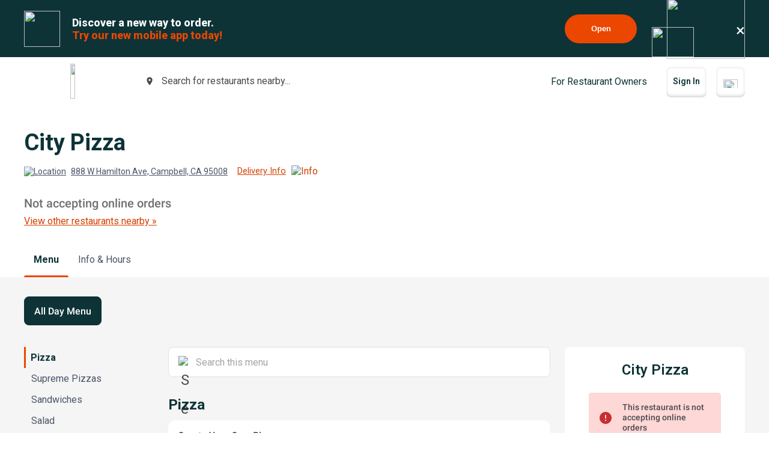

--- FILE ---
content_type: text/html; charset=utf-8
request_url: https://www.google.com/recaptcha/api2/anchor?ar=1&k=6LeZKpIdAAAAAAcH8fVjI5OhwLVuNq5HxPIH81Ok&co=aHR0cHM6Ly93d3cuYmV5b25kbWVudS5jb206NDQz&hl=en&v=N67nZn4AqZkNcbeMu4prBgzg&size=invisible&anchor-ms=20000&execute-ms=30000&cb=52duiagrjs8b
body_size: 48954
content:
<!DOCTYPE HTML><html dir="ltr" lang="en"><head><meta http-equiv="Content-Type" content="text/html; charset=UTF-8">
<meta http-equiv="X-UA-Compatible" content="IE=edge">
<title>reCAPTCHA</title>
<style type="text/css">
/* cyrillic-ext */
@font-face {
  font-family: 'Roboto';
  font-style: normal;
  font-weight: 400;
  font-stretch: 100%;
  src: url(//fonts.gstatic.com/s/roboto/v48/KFO7CnqEu92Fr1ME7kSn66aGLdTylUAMa3GUBHMdazTgWw.woff2) format('woff2');
  unicode-range: U+0460-052F, U+1C80-1C8A, U+20B4, U+2DE0-2DFF, U+A640-A69F, U+FE2E-FE2F;
}
/* cyrillic */
@font-face {
  font-family: 'Roboto';
  font-style: normal;
  font-weight: 400;
  font-stretch: 100%;
  src: url(//fonts.gstatic.com/s/roboto/v48/KFO7CnqEu92Fr1ME7kSn66aGLdTylUAMa3iUBHMdazTgWw.woff2) format('woff2');
  unicode-range: U+0301, U+0400-045F, U+0490-0491, U+04B0-04B1, U+2116;
}
/* greek-ext */
@font-face {
  font-family: 'Roboto';
  font-style: normal;
  font-weight: 400;
  font-stretch: 100%;
  src: url(//fonts.gstatic.com/s/roboto/v48/KFO7CnqEu92Fr1ME7kSn66aGLdTylUAMa3CUBHMdazTgWw.woff2) format('woff2');
  unicode-range: U+1F00-1FFF;
}
/* greek */
@font-face {
  font-family: 'Roboto';
  font-style: normal;
  font-weight: 400;
  font-stretch: 100%;
  src: url(//fonts.gstatic.com/s/roboto/v48/KFO7CnqEu92Fr1ME7kSn66aGLdTylUAMa3-UBHMdazTgWw.woff2) format('woff2');
  unicode-range: U+0370-0377, U+037A-037F, U+0384-038A, U+038C, U+038E-03A1, U+03A3-03FF;
}
/* math */
@font-face {
  font-family: 'Roboto';
  font-style: normal;
  font-weight: 400;
  font-stretch: 100%;
  src: url(//fonts.gstatic.com/s/roboto/v48/KFO7CnqEu92Fr1ME7kSn66aGLdTylUAMawCUBHMdazTgWw.woff2) format('woff2');
  unicode-range: U+0302-0303, U+0305, U+0307-0308, U+0310, U+0312, U+0315, U+031A, U+0326-0327, U+032C, U+032F-0330, U+0332-0333, U+0338, U+033A, U+0346, U+034D, U+0391-03A1, U+03A3-03A9, U+03B1-03C9, U+03D1, U+03D5-03D6, U+03F0-03F1, U+03F4-03F5, U+2016-2017, U+2034-2038, U+203C, U+2040, U+2043, U+2047, U+2050, U+2057, U+205F, U+2070-2071, U+2074-208E, U+2090-209C, U+20D0-20DC, U+20E1, U+20E5-20EF, U+2100-2112, U+2114-2115, U+2117-2121, U+2123-214F, U+2190, U+2192, U+2194-21AE, U+21B0-21E5, U+21F1-21F2, U+21F4-2211, U+2213-2214, U+2216-22FF, U+2308-230B, U+2310, U+2319, U+231C-2321, U+2336-237A, U+237C, U+2395, U+239B-23B7, U+23D0, U+23DC-23E1, U+2474-2475, U+25AF, U+25B3, U+25B7, U+25BD, U+25C1, U+25CA, U+25CC, U+25FB, U+266D-266F, U+27C0-27FF, U+2900-2AFF, U+2B0E-2B11, U+2B30-2B4C, U+2BFE, U+3030, U+FF5B, U+FF5D, U+1D400-1D7FF, U+1EE00-1EEFF;
}
/* symbols */
@font-face {
  font-family: 'Roboto';
  font-style: normal;
  font-weight: 400;
  font-stretch: 100%;
  src: url(//fonts.gstatic.com/s/roboto/v48/KFO7CnqEu92Fr1ME7kSn66aGLdTylUAMaxKUBHMdazTgWw.woff2) format('woff2');
  unicode-range: U+0001-000C, U+000E-001F, U+007F-009F, U+20DD-20E0, U+20E2-20E4, U+2150-218F, U+2190, U+2192, U+2194-2199, U+21AF, U+21E6-21F0, U+21F3, U+2218-2219, U+2299, U+22C4-22C6, U+2300-243F, U+2440-244A, U+2460-24FF, U+25A0-27BF, U+2800-28FF, U+2921-2922, U+2981, U+29BF, U+29EB, U+2B00-2BFF, U+4DC0-4DFF, U+FFF9-FFFB, U+10140-1018E, U+10190-1019C, U+101A0, U+101D0-101FD, U+102E0-102FB, U+10E60-10E7E, U+1D2C0-1D2D3, U+1D2E0-1D37F, U+1F000-1F0FF, U+1F100-1F1AD, U+1F1E6-1F1FF, U+1F30D-1F30F, U+1F315, U+1F31C, U+1F31E, U+1F320-1F32C, U+1F336, U+1F378, U+1F37D, U+1F382, U+1F393-1F39F, U+1F3A7-1F3A8, U+1F3AC-1F3AF, U+1F3C2, U+1F3C4-1F3C6, U+1F3CA-1F3CE, U+1F3D4-1F3E0, U+1F3ED, U+1F3F1-1F3F3, U+1F3F5-1F3F7, U+1F408, U+1F415, U+1F41F, U+1F426, U+1F43F, U+1F441-1F442, U+1F444, U+1F446-1F449, U+1F44C-1F44E, U+1F453, U+1F46A, U+1F47D, U+1F4A3, U+1F4B0, U+1F4B3, U+1F4B9, U+1F4BB, U+1F4BF, U+1F4C8-1F4CB, U+1F4D6, U+1F4DA, U+1F4DF, U+1F4E3-1F4E6, U+1F4EA-1F4ED, U+1F4F7, U+1F4F9-1F4FB, U+1F4FD-1F4FE, U+1F503, U+1F507-1F50B, U+1F50D, U+1F512-1F513, U+1F53E-1F54A, U+1F54F-1F5FA, U+1F610, U+1F650-1F67F, U+1F687, U+1F68D, U+1F691, U+1F694, U+1F698, U+1F6AD, U+1F6B2, U+1F6B9-1F6BA, U+1F6BC, U+1F6C6-1F6CF, U+1F6D3-1F6D7, U+1F6E0-1F6EA, U+1F6F0-1F6F3, U+1F6F7-1F6FC, U+1F700-1F7FF, U+1F800-1F80B, U+1F810-1F847, U+1F850-1F859, U+1F860-1F887, U+1F890-1F8AD, U+1F8B0-1F8BB, U+1F8C0-1F8C1, U+1F900-1F90B, U+1F93B, U+1F946, U+1F984, U+1F996, U+1F9E9, U+1FA00-1FA6F, U+1FA70-1FA7C, U+1FA80-1FA89, U+1FA8F-1FAC6, U+1FACE-1FADC, U+1FADF-1FAE9, U+1FAF0-1FAF8, U+1FB00-1FBFF;
}
/* vietnamese */
@font-face {
  font-family: 'Roboto';
  font-style: normal;
  font-weight: 400;
  font-stretch: 100%;
  src: url(//fonts.gstatic.com/s/roboto/v48/KFO7CnqEu92Fr1ME7kSn66aGLdTylUAMa3OUBHMdazTgWw.woff2) format('woff2');
  unicode-range: U+0102-0103, U+0110-0111, U+0128-0129, U+0168-0169, U+01A0-01A1, U+01AF-01B0, U+0300-0301, U+0303-0304, U+0308-0309, U+0323, U+0329, U+1EA0-1EF9, U+20AB;
}
/* latin-ext */
@font-face {
  font-family: 'Roboto';
  font-style: normal;
  font-weight: 400;
  font-stretch: 100%;
  src: url(//fonts.gstatic.com/s/roboto/v48/KFO7CnqEu92Fr1ME7kSn66aGLdTylUAMa3KUBHMdazTgWw.woff2) format('woff2');
  unicode-range: U+0100-02BA, U+02BD-02C5, U+02C7-02CC, U+02CE-02D7, U+02DD-02FF, U+0304, U+0308, U+0329, U+1D00-1DBF, U+1E00-1E9F, U+1EF2-1EFF, U+2020, U+20A0-20AB, U+20AD-20C0, U+2113, U+2C60-2C7F, U+A720-A7FF;
}
/* latin */
@font-face {
  font-family: 'Roboto';
  font-style: normal;
  font-weight: 400;
  font-stretch: 100%;
  src: url(//fonts.gstatic.com/s/roboto/v48/KFO7CnqEu92Fr1ME7kSn66aGLdTylUAMa3yUBHMdazQ.woff2) format('woff2');
  unicode-range: U+0000-00FF, U+0131, U+0152-0153, U+02BB-02BC, U+02C6, U+02DA, U+02DC, U+0304, U+0308, U+0329, U+2000-206F, U+20AC, U+2122, U+2191, U+2193, U+2212, U+2215, U+FEFF, U+FFFD;
}
/* cyrillic-ext */
@font-face {
  font-family: 'Roboto';
  font-style: normal;
  font-weight: 500;
  font-stretch: 100%;
  src: url(//fonts.gstatic.com/s/roboto/v48/KFO7CnqEu92Fr1ME7kSn66aGLdTylUAMa3GUBHMdazTgWw.woff2) format('woff2');
  unicode-range: U+0460-052F, U+1C80-1C8A, U+20B4, U+2DE0-2DFF, U+A640-A69F, U+FE2E-FE2F;
}
/* cyrillic */
@font-face {
  font-family: 'Roboto';
  font-style: normal;
  font-weight: 500;
  font-stretch: 100%;
  src: url(//fonts.gstatic.com/s/roboto/v48/KFO7CnqEu92Fr1ME7kSn66aGLdTylUAMa3iUBHMdazTgWw.woff2) format('woff2');
  unicode-range: U+0301, U+0400-045F, U+0490-0491, U+04B0-04B1, U+2116;
}
/* greek-ext */
@font-face {
  font-family: 'Roboto';
  font-style: normal;
  font-weight: 500;
  font-stretch: 100%;
  src: url(//fonts.gstatic.com/s/roboto/v48/KFO7CnqEu92Fr1ME7kSn66aGLdTylUAMa3CUBHMdazTgWw.woff2) format('woff2');
  unicode-range: U+1F00-1FFF;
}
/* greek */
@font-face {
  font-family: 'Roboto';
  font-style: normal;
  font-weight: 500;
  font-stretch: 100%;
  src: url(//fonts.gstatic.com/s/roboto/v48/KFO7CnqEu92Fr1ME7kSn66aGLdTylUAMa3-UBHMdazTgWw.woff2) format('woff2');
  unicode-range: U+0370-0377, U+037A-037F, U+0384-038A, U+038C, U+038E-03A1, U+03A3-03FF;
}
/* math */
@font-face {
  font-family: 'Roboto';
  font-style: normal;
  font-weight: 500;
  font-stretch: 100%;
  src: url(//fonts.gstatic.com/s/roboto/v48/KFO7CnqEu92Fr1ME7kSn66aGLdTylUAMawCUBHMdazTgWw.woff2) format('woff2');
  unicode-range: U+0302-0303, U+0305, U+0307-0308, U+0310, U+0312, U+0315, U+031A, U+0326-0327, U+032C, U+032F-0330, U+0332-0333, U+0338, U+033A, U+0346, U+034D, U+0391-03A1, U+03A3-03A9, U+03B1-03C9, U+03D1, U+03D5-03D6, U+03F0-03F1, U+03F4-03F5, U+2016-2017, U+2034-2038, U+203C, U+2040, U+2043, U+2047, U+2050, U+2057, U+205F, U+2070-2071, U+2074-208E, U+2090-209C, U+20D0-20DC, U+20E1, U+20E5-20EF, U+2100-2112, U+2114-2115, U+2117-2121, U+2123-214F, U+2190, U+2192, U+2194-21AE, U+21B0-21E5, U+21F1-21F2, U+21F4-2211, U+2213-2214, U+2216-22FF, U+2308-230B, U+2310, U+2319, U+231C-2321, U+2336-237A, U+237C, U+2395, U+239B-23B7, U+23D0, U+23DC-23E1, U+2474-2475, U+25AF, U+25B3, U+25B7, U+25BD, U+25C1, U+25CA, U+25CC, U+25FB, U+266D-266F, U+27C0-27FF, U+2900-2AFF, U+2B0E-2B11, U+2B30-2B4C, U+2BFE, U+3030, U+FF5B, U+FF5D, U+1D400-1D7FF, U+1EE00-1EEFF;
}
/* symbols */
@font-face {
  font-family: 'Roboto';
  font-style: normal;
  font-weight: 500;
  font-stretch: 100%;
  src: url(//fonts.gstatic.com/s/roboto/v48/KFO7CnqEu92Fr1ME7kSn66aGLdTylUAMaxKUBHMdazTgWw.woff2) format('woff2');
  unicode-range: U+0001-000C, U+000E-001F, U+007F-009F, U+20DD-20E0, U+20E2-20E4, U+2150-218F, U+2190, U+2192, U+2194-2199, U+21AF, U+21E6-21F0, U+21F3, U+2218-2219, U+2299, U+22C4-22C6, U+2300-243F, U+2440-244A, U+2460-24FF, U+25A0-27BF, U+2800-28FF, U+2921-2922, U+2981, U+29BF, U+29EB, U+2B00-2BFF, U+4DC0-4DFF, U+FFF9-FFFB, U+10140-1018E, U+10190-1019C, U+101A0, U+101D0-101FD, U+102E0-102FB, U+10E60-10E7E, U+1D2C0-1D2D3, U+1D2E0-1D37F, U+1F000-1F0FF, U+1F100-1F1AD, U+1F1E6-1F1FF, U+1F30D-1F30F, U+1F315, U+1F31C, U+1F31E, U+1F320-1F32C, U+1F336, U+1F378, U+1F37D, U+1F382, U+1F393-1F39F, U+1F3A7-1F3A8, U+1F3AC-1F3AF, U+1F3C2, U+1F3C4-1F3C6, U+1F3CA-1F3CE, U+1F3D4-1F3E0, U+1F3ED, U+1F3F1-1F3F3, U+1F3F5-1F3F7, U+1F408, U+1F415, U+1F41F, U+1F426, U+1F43F, U+1F441-1F442, U+1F444, U+1F446-1F449, U+1F44C-1F44E, U+1F453, U+1F46A, U+1F47D, U+1F4A3, U+1F4B0, U+1F4B3, U+1F4B9, U+1F4BB, U+1F4BF, U+1F4C8-1F4CB, U+1F4D6, U+1F4DA, U+1F4DF, U+1F4E3-1F4E6, U+1F4EA-1F4ED, U+1F4F7, U+1F4F9-1F4FB, U+1F4FD-1F4FE, U+1F503, U+1F507-1F50B, U+1F50D, U+1F512-1F513, U+1F53E-1F54A, U+1F54F-1F5FA, U+1F610, U+1F650-1F67F, U+1F687, U+1F68D, U+1F691, U+1F694, U+1F698, U+1F6AD, U+1F6B2, U+1F6B9-1F6BA, U+1F6BC, U+1F6C6-1F6CF, U+1F6D3-1F6D7, U+1F6E0-1F6EA, U+1F6F0-1F6F3, U+1F6F7-1F6FC, U+1F700-1F7FF, U+1F800-1F80B, U+1F810-1F847, U+1F850-1F859, U+1F860-1F887, U+1F890-1F8AD, U+1F8B0-1F8BB, U+1F8C0-1F8C1, U+1F900-1F90B, U+1F93B, U+1F946, U+1F984, U+1F996, U+1F9E9, U+1FA00-1FA6F, U+1FA70-1FA7C, U+1FA80-1FA89, U+1FA8F-1FAC6, U+1FACE-1FADC, U+1FADF-1FAE9, U+1FAF0-1FAF8, U+1FB00-1FBFF;
}
/* vietnamese */
@font-face {
  font-family: 'Roboto';
  font-style: normal;
  font-weight: 500;
  font-stretch: 100%;
  src: url(//fonts.gstatic.com/s/roboto/v48/KFO7CnqEu92Fr1ME7kSn66aGLdTylUAMa3OUBHMdazTgWw.woff2) format('woff2');
  unicode-range: U+0102-0103, U+0110-0111, U+0128-0129, U+0168-0169, U+01A0-01A1, U+01AF-01B0, U+0300-0301, U+0303-0304, U+0308-0309, U+0323, U+0329, U+1EA0-1EF9, U+20AB;
}
/* latin-ext */
@font-face {
  font-family: 'Roboto';
  font-style: normal;
  font-weight: 500;
  font-stretch: 100%;
  src: url(//fonts.gstatic.com/s/roboto/v48/KFO7CnqEu92Fr1ME7kSn66aGLdTylUAMa3KUBHMdazTgWw.woff2) format('woff2');
  unicode-range: U+0100-02BA, U+02BD-02C5, U+02C7-02CC, U+02CE-02D7, U+02DD-02FF, U+0304, U+0308, U+0329, U+1D00-1DBF, U+1E00-1E9F, U+1EF2-1EFF, U+2020, U+20A0-20AB, U+20AD-20C0, U+2113, U+2C60-2C7F, U+A720-A7FF;
}
/* latin */
@font-face {
  font-family: 'Roboto';
  font-style: normal;
  font-weight: 500;
  font-stretch: 100%;
  src: url(//fonts.gstatic.com/s/roboto/v48/KFO7CnqEu92Fr1ME7kSn66aGLdTylUAMa3yUBHMdazQ.woff2) format('woff2');
  unicode-range: U+0000-00FF, U+0131, U+0152-0153, U+02BB-02BC, U+02C6, U+02DA, U+02DC, U+0304, U+0308, U+0329, U+2000-206F, U+20AC, U+2122, U+2191, U+2193, U+2212, U+2215, U+FEFF, U+FFFD;
}
/* cyrillic-ext */
@font-face {
  font-family: 'Roboto';
  font-style: normal;
  font-weight: 900;
  font-stretch: 100%;
  src: url(//fonts.gstatic.com/s/roboto/v48/KFO7CnqEu92Fr1ME7kSn66aGLdTylUAMa3GUBHMdazTgWw.woff2) format('woff2');
  unicode-range: U+0460-052F, U+1C80-1C8A, U+20B4, U+2DE0-2DFF, U+A640-A69F, U+FE2E-FE2F;
}
/* cyrillic */
@font-face {
  font-family: 'Roboto';
  font-style: normal;
  font-weight: 900;
  font-stretch: 100%;
  src: url(//fonts.gstatic.com/s/roboto/v48/KFO7CnqEu92Fr1ME7kSn66aGLdTylUAMa3iUBHMdazTgWw.woff2) format('woff2');
  unicode-range: U+0301, U+0400-045F, U+0490-0491, U+04B0-04B1, U+2116;
}
/* greek-ext */
@font-face {
  font-family: 'Roboto';
  font-style: normal;
  font-weight: 900;
  font-stretch: 100%;
  src: url(//fonts.gstatic.com/s/roboto/v48/KFO7CnqEu92Fr1ME7kSn66aGLdTylUAMa3CUBHMdazTgWw.woff2) format('woff2');
  unicode-range: U+1F00-1FFF;
}
/* greek */
@font-face {
  font-family: 'Roboto';
  font-style: normal;
  font-weight: 900;
  font-stretch: 100%;
  src: url(//fonts.gstatic.com/s/roboto/v48/KFO7CnqEu92Fr1ME7kSn66aGLdTylUAMa3-UBHMdazTgWw.woff2) format('woff2');
  unicode-range: U+0370-0377, U+037A-037F, U+0384-038A, U+038C, U+038E-03A1, U+03A3-03FF;
}
/* math */
@font-face {
  font-family: 'Roboto';
  font-style: normal;
  font-weight: 900;
  font-stretch: 100%;
  src: url(//fonts.gstatic.com/s/roboto/v48/KFO7CnqEu92Fr1ME7kSn66aGLdTylUAMawCUBHMdazTgWw.woff2) format('woff2');
  unicode-range: U+0302-0303, U+0305, U+0307-0308, U+0310, U+0312, U+0315, U+031A, U+0326-0327, U+032C, U+032F-0330, U+0332-0333, U+0338, U+033A, U+0346, U+034D, U+0391-03A1, U+03A3-03A9, U+03B1-03C9, U+03D1, U+03D5-03D6, U+03F0-03F1, U+03F4-03F5, U+2016-2017, U+2034-2038, U+203C, U+2040, U+2043, U+2047, U+2050, U+2057, U+205F, U+2070-2071, U+2074-208E, U+2090-209C, U+20D0-20DC, U+20E1, U+20E5-20EF, U+2100-2112, U+2114-2115, U+2117-2121, U+2123-214F, U+2190, U+2192, U+2194-21AE, U+21B0-21E5, U+21F1-21F2, U+21F4-2211, U+2213-2214, U+2216-22FF, U+2308-230B, U+2310, U+2319, U+231C-2321, U+2336-237A, U+237C, U+2395, U+239B-23B7, U+23D0, U+23DC-23E1, U+2474-2475, U+25AF, U+25B3, U+25B7, U+25BD, U+25C1, U+25CA, U+25CC, U+25FB, U+266D-266F, U+27C0-27FF, U+2900-2AFF, U+2B0E-2B11, U+2B30-2B4C, U+2BFE, U+3030, U+FF5B, U+FF5D, U+1D400-1D7FF, U+1EE00-1EEFF;
}
/* symbols */
@font-face {
  font-family: 'Roboto';
  font-style: normal;
  font-weight: 900;
  font-stretch: 100%;
  src: url(//fonts.gstatic.com/s/roboto/v48/KFO7CnqEu92Fr1ME7kSn66aGLdTylUAMaxKUBHMdazTgWw.woff2) format('woff2');
  unicode-range: U+0001-000C, U+000E-001F, U+007F-009F, U+20DD-20E0, U+20E2-20E4, U+2150-218F, U+2190, U+2192, U+2194-2199, U+21AF, U+21E6-21F0, U+21F3, U+2218-2219, U+2299, U+22C4-22C6, U+2300-243F, U+2440-244A, U+2460-24FF, U+25A0-27BF, U+2800-28FF, U+2921-2922, U+2981, U+29BF, U+29EB, U+2B00-2BFF, U+4DC0-4DFF, U+FFF9-FFFB, U+10140-1018E, U+10190-1019C, U+101A0, U+101D0-101FD, U+102E0-102FB, U+10E60-10E7E, U+1D2C0-1D2D3, U+1D2E0-1D37F, U+1F000-1F0FF, U+1F100-1F1AD, U+1F1E6-1F1FF, U+1F30D-1F30F, U+1F315, U+1F31C, U+1F31E, U+1F320-1F32C, U+1F336, U+1F378, U+1F37D, U+1F382, U+1F393-1F39F, U+1F3A7-1F3A8, U+1F3AC-1F3AF, U+1F3C2, U+1F3C4-1F3C6, U+1F3CA-1F3CE, U+1F3D4-1F3E0, U+1F3ED, U+1F3F1-1F3F3, U+1F3F5-1F3F7, U+1F408, U+1F415, U+1F41F, U+1F426, U+1F43F, U+1F441-1F442, U+1F444, U+1F446-1F449, U+1F44C-1F44E, U+1F453, U+1F46A, U+1F47D, U+1F4A3, U+1F4B0, U+1F4B3, U+1F4B9, U+1F4BB, U+1F4BF, U+1F4C8-1F4CB, U+1F4D6, U+1F4DA, U+1F4DF, U+1F4E3-1F4E6, U+1F4EA-1F4ED, U+1F4F7, U+1F4F9-1F4FB, U+1F4FD-1F4FE, U+1F503, U+1F507-1F50B, U+1F50D, U+1F512-1F513, U+1F53E-1F54A, U+1F54F-1F5FA, U+1F610, U+1F650-1F67F, U+1F687, U+1F68D, U+1F691, U+1F694, U+1F698, U+1F6AD, U+1F6B2, U+1F6B9-1F6BA, U+1F6BC, U+1F6C6-1F6CF, U+1F6D3-1F6D7, U+1F6E0-1F6EA, U+1F6F0-1F6F3, U+1F6F7-1F6FC, U+1F700-1F7FF, U+1F800-1F80B, U+1F810-1F847, U+1F850-1F859, U+1F860-1F887, U+1F890-1F8AD, U+1F8B0-1F8BB, U+1F8C0-1F8C1, U+1F900-1F90B, U+1F93B, U+1F946, U+1F984, U+1F996, U+1F9E9, U+1FA00-1FA6F, U+1FA70-1FA7C, U+1FA80-1FA89, U+1FA8F-1FAC6, U+1FACE-1FADC, U+1FADF-1FAE9, U+1FAF0-1FAF8, U+1FB00-1FBFF;
}
/* vietnamese */
@font-face {
  font-family: 'Roboto';
  font-style: normal;
  font-weight: 900;
  font-stretch: 100%;
  src: url(//fonts.gstatic.com/s/roboto/v48/KFO7CnqEu92Fr1ME7kSn66aGLdTylUAMa3OUBHMdazTgWw.woff2) format('woff2');
  unicode-range: U+0102-0103, U+0110-0111, U+0128-0129, U+0168-0169, U+01A0-01A1, U+01AF-01B0, U+0300-0301, U+0303-0304, U+0308-0309, U+0323, U+0329, U+1EA0-1EF9, U+20AB;
}
/* latin-ext */
@font-face {
  font-family: 'Roboto';
  font-style: normal;
  font-weight: 900;
  font-stretch: 100%;
  src: url(//fonts.gstatic.com/s/roboto/v48/KFO7CnqEu92Fr1ME7kSn66aGLdTylUAMa3KUBHMdazTgWw.woff2) format('woff2');
  unicode-range: U+0100-02BA, U+02BD-02C5, U+02C7-02CC, U+02CE-02D7, U+02DD-02FF, U+0304, U+0308, U+0329, U+1D00-1DBF, U+1E00-1E9F, U+1EF2-1EFF, U+2020, U+20A0-20AB, U+20AD-20C0, U+2113, U+2C60-2C7F, U+A720-A7FF;
}
/* latin */
@font-face {
  font-family: 'Roboto';
  font-style: normal;
  font-weight: 900;
  font-stretch: 100%;
  src: url(//fonts.gstatic.com/s/roboto/v48/KFO7CnqEu92Fr1ME7kSn66aGLdTylUAMa3yUBHMdazQ.woff2) format('woff2');
  unicode-range: U+0000-00FF, U+0131, U+0152-0153, U+02BB-02BC, U+02C6, U+02DA, U+02DC, U+0304, U+0308, U+0329, U+2000-206F, U+20AC, U+2122, U+2191, U+2193, U+2212, U+2215, U+FEFF, U+FFFD;
}

</style>
<link rel="stylesheet" type="text/css" href="https://www.gstatic.com/recaptcha/releases/N67nZn4AqZkNcbeMu4prBgzg/styles__ltr.css">
<script nonce="jQSLFq4Mkoqp4JM6iQm9qg" type="text/javascript">window['__recaptcha_api'] = 'https://www.google.com/recaptcha/api2/';</script>
<script type="text/javascript" src="https://www.gstatic.com/recaptcha/releases/N67nZn4AqZkNcbeMu4prBgzg/recaptcha__en.js" nonce="jQSLFq4Mkoqp4JM6iQm9qg">
      
    </script></head>
<body><div id="rc-anchor-alert" class="rc-anchor-alert"></div>
<input type="hidden" id="recaptcha-token" value="[base64]">
<script type="text/javascript" nonce="jQSLFq4Mkoqp4JM6iQm9qg">
      recaptcha.anchor.Main.init("[\x22ainput\x22,[\x22bgdata\x22,\x22\x22,\[base64]/[base64]/[base64]/ZyhXLGgpOnEoW04sMjEsbF0sVywwKSxoKSxmYWxzZSxmYWxzZSl9Y2F0Y2goayl7RygzNTgsVyk/[base64]/[base64]/[base64]/[base64]/[base64]/[base64]/[base64]/bmV3IEJbT10oRFswXSk6dz09Mj9uZXcgQltPXShEWzBdLERbMV0pOnc9PTM/bmV3IEJbT10oRFswXSxEWzFdLERbMl0pOnc9PTQ/[base64]/[base64]/[base64]/[base64]/[base64]\\u003d\x22,\[base64]\\u003d\\u003d\x22,\x22w5PDnMOLwpHCsnrDnMKfRcOjK8K7worCtsKFw63Cs8KXw4nCgMKewqVbbj8mwpHDmEvChzpHV8KMYsKxwrrCrcOYw4c+wrbCg8KNw7wvUiVtHzZcwoZnw57DlsOnSMKUETPCucKVwpfDrcO/[base64]/Dh3jDmcO+ZsKSBn8Zw7HCtcOYBVEzY8KjXCkWwoQawroJwqQ9SsO0MFDCscKtw7AEVsKvVh1gw6EuwqPCvxNDR8OgA3TCv8KdOlfCtcOQHDxpwqFEw4AOY8K5w4XCjMO3LMOjczcLw5fDp8OBw70HJsKUwp4Ew5/DsC50ZsODew7DnsOxfTDDnHfCpWnCocKpwrfCnsKJEDDChsOPOwc8woU8AwJ1w6EJdmXCnxDDkjgxO8OzScKVw6DDrm/DqcOcw6jDmkbDoVLDokbCtcKGw4Zww6wkA1ofHcK/[base64]/Cg8OOb03DmH8lwpNHwrRzwpQPwqozwp8edWzDs03DtsOTCRoWIBDCncKcwqk4DF3CrcOrShPCqTnDoMKQM8KzG8KAGMOJw5ZgwrvDs13CnAzDuCkxw6rCpcK2Uxxiw6VgesODRcOmw6J/[base64]/[base64]/CuiDCi1jDrHsULnZLwrrCqXgUFU7DrFDDgMOoeBltw6toESwhQ8OBQsOUC2/Cjy7Do8Oew5QNwr4BT1B8w409w6HCo1vCviUGNcOUC1QTwqZmTsKpK8Ohw4LCli5GwpgSw5zDgWfDj07DgsObalHDuB/Dsn9Bw4N0aDPDj8OMwrEsFMKWw5/DukbDq0jDmS5hAMKJccOiUcOGBCAPM3VTwp4cwpHDrhQ2G8OWwoLDscKSwoI0bsOhasOVw4A2wow0DsKBw7/CnyrDvGfCssOeM1TCv8OMNsOgwp/[base64]/[base64]/CjGtWwrB3WlHDiDbCvcKnw73CpUzCqxzDoRdyXMKswrTCv8K5w4/[base64]/ClMK6wrfCoMKMwoAkE0dIJyAKG1wDWMKBwofCpgHDn3YxwoRiw5TDu8K5w6EUw5/DqMKSMyxGw4ZLQcKrWBrDlMOOKsKVPh9iw7jDpwzDmcOkb0ApJ8OkwoPDpTtTwrjDlMO/w6NWw4bCnChJCMK/bsOhHWDDoMK8Qmx5wo4adMOVLhjDolklw6ANwoQLw5JQfjrDrQbChUvCtgbDnlfCgsOUMwRdThcEwonDoWA4w57Cn8OKw74Ww5zDt8OhYxkQw451w79zTcKJAlzCpEfDqMKZS01ANRDDiMKdXDLDrX1Gw5x6w68hCycJElzCv8KPcHHCn8KRacKTNsOewqR/[base64]/Coxc2w4t1BcOcwotBTcOPMRsFO20VasOjwr3CihdWPcKTwoEgT8OYGMODw5PDjVw/[base64]/DmxTCmFPDg0E1wqrDtTLDsHATC8OAEMKow4rCpSPDnDDDssKPwroGwrhSB8Kkw5MZw7d8YsK/wo41JMO0fnV6PcOYA8OuWRlxw6oWwrrCgMOjwrt5wpTChTbDqF1LbwvCgB7DnsK9w5t7woTDkiDDsjI6w4HCmsKNw7TCvxccwpbDqF7CssKkWMK4w5vCnsK5wo/DthE/wppBw47CisOiJ8ObwqjCo2BvLgJfFcOrwqdmHSEIwr0Gb8KFw4vDo8OtFQnCjsOyRMKkAMKRMxNzwojCqcKyXE/Cp8K1K1zCpMK0WMKEwqpyOxnCiMKewpjCjMORWMK3w5Euw5F5CzgROgF9w6XCosOXWHtGBcOWw7DCgcOKwoJGwobDoHBJOcK6w7pOMxbCnMOow7/CgVvDgRvDn8Kkw5NJUz8uw4pcw4PDk8KkwpN9wqHDlTwZwp3ChsOMCmp0wrVHwrQCwr4OwpI1JMODw7hIeU4VNUnDqEg0W3cYwovCgGMmClzDrz3DoMKDIMO0U1rCp11wOMKHwrbCqS0yw4jCkDPCmsKoSsO5HHwhccKkwp85w54jRsOYXMK5PQnDvcK/[base64]/LVB/w5khC0c/cRPCqUAbw5rDu8K5w4/DmMK0EcOBLsOewrRQwqBJdGzCrx4uNXgnwq/[base64]/[base64]/w7XDg0l/wrrCvzZOY2bDgA/CjRrCqsO/w7vDksOJU07Djx/DpsOtLxBHw7nCrHBWwrUTRMKaFMOqWDRxwptfWsKqAnY3wq8jwo/DrcKWAcOqV1/CvwbCuU7DsnTDs8Onw4fDjMOZwrdNGcO5HHVFRAAaLwzCkUHCtwrCl0TCiCQFBcKjHcKfwrDCoBbDo2PDksKlbzbDs8KDFcOrwpTDuMK+dMKjOcO1w5w9FR01w4XDtlXCq8O/w5zCsizCnl7DpDNKw4HClsOpw4o9a8KWw7XCnR/DhcOLEhvDqMObwrIUBx8bGcOzYVFgw7NtTsOEwpDCrMKmJ8Kow6zDrsKyw67CuStuwpZwwpcPw5/[base64]/Dhz3Dug50dQhvw6MQBjUHw5AxKMOHLcKvwovDhDTDlsOawqHCgMOIw7hfLSbClh96wokPPMOcw5nCu3F7WkfCh8K5YcOPKAk0w73Cs07Cq3BAwqYew63Cm8ODahZ0J1tybMOAA8KXd8KAw4vCoMOCwpoCwpwPTBTCucOIPQouwrLDssKTEistZsKPD2/CpVwjwp0/GcOnw5gNwr1pGD5BNRYaw4w5KcKAw63DqCMhcTjCkMK8SUTCpcOhw6ZuNTJBRUjCiULCoMKPwofDr8KpDcKxw6hYw6bCs8K3DMOSfMOODVxyw58KIsO/wpxEw6nCr2XCmsKrN8KTwqXCt0DDmGjCpcKLPUIWwpkyawzCjHzDoUbCucK4BgV9wr3DnRDCu8OZw5fChsKMaQ9Sc8ODw4XDnBHCtMKSckV6w6dfw5/Di0XCrQ55EMOPw5/ChMOZAETDhMKCag3DjsOQZSrCiMOMXHHCuUYpdsKVbMOFwoPCrsOTwoLDpW3DmMOewrNCWMO5wqlFwpzCjT/Cky3Dm8OVOVbCoQjCqMKjMUDDhMKjw7TDoGt3P8KyUFbDl8KqZcKLZ8K+w78Owpw0wonDgMKjw4DCq8K3woEEwr7CkMO1wr3Di1HDoX9GLSZRNggFw4FaBsK4wrh8wpDClEoHXSvClFA8wqYfwpc/wrfChxDDmCxFw6jCkDhhwqrDnjXDimx8wrREw4oaw6AfRCzCpsKnXMOawp7CssO8woFSw7dPZg8xcjZqQV7Crh8VcMOPw6nCsCAgGRzDgC0lZcO1w63Dm8KbTsOLw7t3wqgiwp/Ckj1tw4wIChFmSDhXKsO9PMOSwq93wqTDqsKtwr9WD8K4woVgCcOzwoo4ICYawq1jw7/Cq8OWLcOdwpXDrMO3w7nCsMOiWlxuMSrCiidUBMOVwrvCkyvClD3CiULDqMO0wq0RfAbDnmjCq8KyZsOCwoApwq0kwqfCpsOVwqk2fjTCjRJPay0aw5TCgcK6CsKKwo/[base64]/DrcKPwp3DhDnCtCLDj8OrD3vCh8OGcEDDu8Kbw6kVwp3DhAkGwr/Ds3DCrinDv8O+w57DiGAEw53DuMKmwoXDt17CmsKTw4fDrMOWLsKSE0k3IcOFAmZwNXoPw5Bmw47DlCzCgDjDtsKFEEDDiRzCnsOiIsKkwpPCpMOdwrcPwq3DhHLCqUodY0s5w4PDpjDDhMKyw5fCncKFTMOdwqQ1EDYRwp0oRBh/UT8NP8O+EjvDgMK8byAMwrITw73Ch8K1W8KnVBTCohlpw6ctAnHCnH4wHMOywonDjGXCtgV8VsObRBM1wqvDkGIOw7cKS8KsworCqsOGCsOfw4rCs0LDmU0Dw6F7wrzCl8Ouwrd3QcOfw4rCksKhw7QaHsO0bMOBI3vClB/[base64]/[base64]/CvTfCvh7CsyLCuMOmw5PCsMOaZ8KAw7V+L8Kpw4cewrdyVcOWIS7DkS4/[base64]/w5XDjMKNw7rDv1XCg8O+MxAPw6ETDMKFw5d9JnbCkW3CuQsmwrfDgHvDpXjCisOdW8KSw6QCwo7CnWvDo2jDocKyeR3DhMORAMOEw5nDoi4xKmzDvcOnf0XDu1RHw4jDvsOmS17ChMOPwqgBwoA/EMKDL8KBRX3CqVjCqgFWw4BefyrCh8KLw6nDgsOPw77DnMKEw6M7wrA7wqLCtMKEw4LCscOfwqMAw6PCty3ChFBWw5/DuMK9w5HCm8KswprCh8KiVEjCrMKfJGgYI8O3NMOmRxjChsK9w7ZHw4nCoMOJwonDnARRVcKtAsKMwrDDvMKFCk7DoyBew7bDscKFwqrDj8K/wqwjw5s1wofDn8OMwrXDkMKGCsO0ZT7DlsK7BMKMTxvDoMKOHlLCvsOfXHbCsMKlYsO6QMOOwolAw5YRwqVnwpnCpS/DnsOpXsKrw67DthTCnyY+FFbDq31LKi/[base64]/Dr1fCgg9nBTMAw4B4worCoVjDoijDkWpYwqHCjUnDlkR7wpMDwr3ClSrDksK/w6UPCk0oPsKcw5bCvMOHw6nDj8Oowr7Cu2Mjf8Okw7l4w47DrsK6D3p9wqDDukQITcKNw5bCtMOuH8O5wo4TJcOYAsKzSVhdw4sOLsOZw7LDiiPCpcOmeTw+Tj0Uw7DCgQhMwq/DtUFzXcKnwp0gS8OPw7TDl1bDk8O9wobDuFZ7DiLDrcKwF0XDl0B1DBXDoMOEwqrDr8OqwqfCphzCkMK0Lh7CoMK3wrwPwq/Dml51w4kuT8K5csKbwo/Dp8K+WlhrwrHDs1cNSBBXT8K+w4pqQ8OGwrfCrXTDnBtYKsO9BDrDosOswoTDhsOswpTDo2ECWysPXmFfNcKgw6pzWX3DnsK4D8KDfRTCtxXCsxTChsO5w5bCigPDssKVwpfCrcOiNsOrJ8OwOmXCqGF5S8KVw4DCjMKKwq/Dg8KJw5FOwqFXw7DDmMK7AsKywr3CnlLCisKYfRfDs8OcwqEBElrCusKoDsOuHcKVw5vCgsK6Rj/CpVDCnsKrw4wmwphHwoxiOm8TPhVUwpnCjzjDnlV5Qhppw4ohXRcjW8ONF31Lw44lFGQowp4wU8KxfsKdYh3Di3vDiMKjw77DrmHCncOKO1AGFX7CncKXw6PDqsO2GMOhfMOww5DChhjDl8KKOhbChMKERcKuwq/DpsO+HyfCmhDCpFvDm8OcR8OHb8OQRMOPwpYrE8OJwqLCo8OyHw/CnywtwovCiU0swoBgwo7Du8K4wrx2DcOswrLChm7DrGTCh8KEJGYgSsO7w4/CqMKBSGwUw7/DicKOw4Z+D8OEwrTDjhJQwq/DkRElw6rDkW82w65nN8O8w688w4dlC8K9dX7DvBgZcsKGwojCqcOww7fCssOBwrJgHW7CpMKMwq/CpzgXYsOmw7k9VcOXw5YWEsO7w7TChzpAw58ywrrCrXoaecKXwrLCsMOhMcOPw4HDjMO/bsKpwrLClR4OBU0vDSPCj8OKwrR+EMO5Ui4QwrTCrGzDgxDCpAMhZcOEw7UFY8OvwoQ7w7TCtcKuJ0XCvMKAZWHDpV/Cr8OHVMOlw6LCkwcOw4zCuMKuw7XCmMK8w6LCnGE+RsOcLmcow4DCmMKFw7vDtsOYwovCq8KBwqEVw5pASMKxw7zDvywIXC0Dw449U8KLwp/ClsKdw4V/wqDCkMONb8ORwpPCkMOeTV3DqcKIwrofw484w5F6Q3AYwoxbPHULEMK+cVbDn1kgHkMKw43CnMOxWMONYcO8w78tw7Ngw6/CmcK6wpLCucKVCR3Ds1DDgzhMYhTCq8OnwrMiTzNQwo3CtXdfwqXCo8KNLMO+woIEwpdqwpZUwopKwrHDkxTCtFvDjwLCvTTCmj1MFcOSIcK2dnTDjiLDoQcjEsKLwqXChMK4w5kWbcK6JMOPwr7DqMK7K0zDlsOcwrsywrF3w5/Cq8OLMGfCocKdI8Onw6fCocKVwqoqwr1iByrDlcKFe1bCjQTCrEguTX58YcOgw7PCrGlvGFHDvcKAN8OVMsOhCiEWYV8qEiXClnDDmsKYw7nCq8Kqwp91w5DDoh3CnyHCsUHCg8OTw6HCvMOiwrwswrV6OCd7dVAVw7zDiE/DhQDCpgjCm8KxFw5sBVRDw4EjwppMWMKCw6EjQkTCoMOiw6vDs8OMR8OjRcK8w7LCi8OjwpPDojHCs8Otwo3DpMK0NjUUwqrCicKuw7zCmC87w6zCmcK7woPCvTMLw70aIcKpSQ/[base64]/DgMO5wpEJwqBGDhnDsMOCOg/DksKiDMKAwofDhhdSeMKwwqYawqEbw4ZuwoxeAhLDoDbDk8KmF8ONw4MUKcKTwqDCiMO4woAAwog3Yxg8wqPDvsOGJjx+TgnDm8OQw6ogw6oLanwhw5zChsOAw47Dvx3DkMKtwrMXMcOSZGF/[base64]/Cqz93VsKAE0rCrBtiw781wp11wofDgFw/wroFwqXDqMKFw6pFwqPDj8OqICdxesKgKMOHRcKFwr3CswnCijDCowkrwpvClBbDoHEbbsKLw57Cu8O4w7jCo8OjwpjCo8OhUcOcwpvDsXbCsTLDnsKGEcKPCcKoez1Bw77DmmHDl8OXFsOTTcKcOTI4f8OJWMODVAjDtSZVWsKqw5/CrMOtw5nClVYEw74Hw4ENw7oAwpbCpTjCjzMqw5nDqgLCmcO8Wjomw6Vyw4cDwrY2QcOzw68vFMOowpnCpsKjB8O4NyVMw7XCosKbIj4oAmzCv8KYw5zCmj/DmDDCqsOaFDPDksORw5jCnhAGVcOAwrEvY1kIcMOJwrTDpzXCvFw5wot9ZsKvURZRw7jDp8OVWiY4WxTCtcOJLSTDlnDCjsKTQMOid11kwo5oUMKtwqvClw09KcO0ZsOyABXChMKgw4lzw6jCnX/DisOUw7EALi8Yw6/[base64]/[base64]/DhcKcw5MpwrhSEUcOw4bCpQptXsKVw4/CrsOoYMOIw5bDjMKqwrIMbEliHMKPI8KWw4c/fsOXIsOrJ8Otw4PDln3Cm27DgcKuwrHCvsKuw75nRMOUwpPDiX8kCDDDgQQbw6MTwq0Lw5vDkBTCmsKEwp/DnnsIwqLCp8OKfjjCmcOGwo9DwpLCuWhTw7daw48KwrA1wozDmcO+DMK1wocswrIEAMKwWsKFXnTChiXDs8OKaMO7aMKLwoJ7w4tDLcOTw7cbwpxzw6gVCcODw7nCqMOjBFMDwqFNw73DosOSYMOTw5XCpcOTwrt4wp/Cl8K+w6DDosKvEAgDw7Zpw4g8Wwlsw6NqHMO/BMO9woolwp9owqPCkMK1w7w5LsKow6LCqcKRMRnCrsKZYmxWw45AfXLCl8OUGMKiwpzDkMKMw5/DhRAAw77Cu8KiwogUw5DCoT7CpcKYwpTCgcOCwqo8ASfCkD58UsOOYcKvbMOTGMKpYsOxw40dBU/DqcOxL8OATXZMJ8KSwrsdw5nCmcKYwoESw6/[base64]/Cvl/CicOdLMKzZAURVsOpwrzCkzTCi8KrYMKrwpfDp0nDvGx/KsKoeTPCusO1wp4BwqfDj2/[base64]/DmMOqw7A3YzjCqUXDukcHwo1NY8KnC8KmK0DDicK8wqIYwoJyelfCi3bCpMK/HTs1LDgLd1jCisKhw5Mhw4TCrsOOwqAMLnorPUJNZsOkDMOBwpxBdsKEw5QrwqlJw7zDqy/Dki/[base64]/CqXLDiQAjw7fCqMOrYwM6UErDvjAiD3jCi8OCb2nDqjvDuV/CuHgtw65/fhvDiMOrS8Khw6rCq8KNw73CglJlCMKJRHvDgcOgw7fCjQHCmR/[base64]/CsT7DsQLDu08lcsKlYSfCj3A9Q8K8NsOlH8Oyw5HChMKTNnc4w6XCjsO6w7IAXyEJX2/Cqwpmw7jCscKSXWPCk1pCFB/DuFLDhsKjPANiBFHDmFsuw7UiwofCiMOtw4zDpFzDjcKpFsOfw5TCqBQ9wpPCs3rCo3B8SnHDlQltwrE2McOsw4UMw5t/w6Znw4tlw6h2AcO+wr8cw6/CpAs1M3XCjMKib8KlJcOFwpVECMOfWHLCuVdow6rCiy3Duxs/wrF1w7sNMxoyCz/DgTrCmcOvHsOCAQLDpsKYw65qAT50w6bCtMKUfhPDjBdNw4XDmcKCwp3Cl8KdXcKRX2hlYSpYwpFGwpY5w4l7wqbDsHrDoXXDlxQiw5nDqkE9w59Id15/w6XCiBbDkMK3EXR9elPDqU/[base64]/CkjxywrbDiWzCqcOzwpbCoiRie8K6S8O2w5RoSMKRw7IcUsKaw5zCkStERCkVB0nDiTJkwqo8dAIDdR5lw4glwqzDiRBvKcOIXBnDgSvDjF7Dq8KuYcKUw4xkcTMswrsMeXM5S8O8UUggwpPDtHFwwpR1VcKnCDBqLcOcw6DDqsOiw4/DncOfTsO8wooaYcKfw5LDtMOHw4jDngMhZwPCqmUDwoTCj0XDhCwlwrY+KcOswp3DtMKdw6zDlMOVViDDrgZiw7/CqMONdsOgw5UWwqnDmk/Dn3zDmwbCkgIZD8OMFQPCmBd+w7fDh346wqk4w4Q1E1vDtcOeN8K3UsKsV8ORR8KpYsObXilxF8KBSsKwVEVIwqnCoCbCoEzCrDzCoE/DmUZGw7YtP8OVSFIJwoPDqBF8EVzCgHIawpPDvmnDpsK0w6bCpmYNw6rCoBkdwoDCocOqwqHDp8KrMXPCp8KoMRk4woQowo92wqTDjVnCoS/Dn3RzWsKgw6U8fcKRwph0UkLDncO6Mh9dJMKtw7rDnynCsQEQDGpVw4rCscOeZ8OMw6x3wpIcwrIFw6FuUsKfw6rDqcOVNSHDisOPwq/Cm8OrHGTCscOPwo/CvkzDhl/[base64]/DpcOrFWPCjW/Cq03DisOZLE7CnsOkHgDCg23Cp0xaZsOvwr7CqEjDlXIkE27Dn3zDqcKkwrEhQGoXbcOpcMKGwpbCnsOnOwrDiDTDhsOzKcOywrvDvsK8VkjDuX/DrQFfw6bCgcOzH8O8UwV+W0bCl8KmHMOyBMKFEV3DtMKMJsKfbh3DkgHDg8OPEMOjwqhYwqvCt8O0w7fCqDwJIGvDnWc1wq/[base64]/Dp8K/GcO/TXQWw7HCgwgXccKWwqHDksKGw7bCqsKdfMKHw6TDssOmI8OkwrDDiMKZwrPDslIUCWcFw53CsDfCk35qw4YNMB51woIpTcOTwpABwo/DjsKcB8KAOUheQ1/Cu8ONMkVKCcKIwowdeMOLw5/DsCkjXcO1ZMOYw7TCkkXDusOVw4VxDMOKw5/DpRV0wozCrsOKwpQ0BxZrdMOaewXCnFJ+wrINw4bCmwTDmCvDo8Kgw7cvwrLDnWvCkMKIw77CmD3CmsOLbcOswpIyXHPCpMKsQyEbwpBkw47DnsKww4rDk8ONQ8OgwrReZgfDpMOwYcKlYcOsZcO0wrzCgnHCi8KEw6/Cjll/MGwFw6JWRyLCpMKQJSdDGnlYw4pZwq7CkcO+HwrCn8O0N1XDp8OawpHDm1jCqsKGZcKLa8Ktw7NBwpIOwo/DuCHCoFvCksKUw6VDVWlrF8KYwp3Cmn7Dm8KzDhHDumE6wpDCncKawqpFwqHDtcOGwr3CnE/DpnxqeVnCoyM9J8K5WsOyw5c2acOTasKyHh0jw43CiMKjUD/[base64]/[base64]/DosOfLXrCjcKndMOPwo1TwpHDucOowpnCicO+w4vDtcO4PMKYeFvDqcKFY1EWwqPDoy3CjMKbJMKTwoZ/woDCicOmw7kSwq/Cp0gxP8OewpgzK0MjdWgTRlIeXMKCwppzKBzDrxrDrg06Qk3CosOQw79ZYlZkwqAHZGcmHzVkwr9jw5Ytw5UmwoXClFjCl0fCqzvCnRHDilxsIjsqQ1vCs0lkFMOaw4zDmHrCvMO4e8OXGsKCw43DjcOSa8KLw7how4HDkjnClMOFZhwzVjc/w6JpXEc7wocAwqNiX8KeF8OMw7IjEHrDlQjDiXvDpcKZw5BxJw4Bw5LCtsOGNMOQesKRw5bCksOGFl1xdSfCnX/Dk8KcX8OBRcKkVEvCt8Ktd8O1UMKeU8Orw6XDrS7DollQScODwrDCvyTDqyALwoTDosOhw7XCi8K7LULClsKawrh/w5fCuMOLw6LDmmrDvMK9wqjDjDLCqsK3w7nDkiLDosKtMSDCiMKaw5LDsj/[base64]/wonDnsK/wojDhgnDsw0Ew4TCscOlwo8Uw6TCpsOTccOAKMKjwpzCjsObNR0wAmzCh8OMKcOBwoEUPcKMDkjCvMORPcKiMg7DtwrCvMOMw4LCiGjDlsKuFcO0w7zCozlLLDDCrh4Rwq3DvMODT8OEVMKLPMKBw6fDpVHDmMOFw6nCk8KgYl1Ow6DDnsOXw6/CuEdzHcOQwrLCtFMAw7/DlMK8w4LCusOlwrTDscKeCcOJwpDDkW/DhGvCgRw3wogOw5TCoWVywoDDjMKUwrDDrw1AQDN2OcKobsKqQMKXQcKxVgp9woVvw4gOwq9iKnfDihMoGMORKsKcw6AtwqnDq8KOaW/Ct0MMw44ewoTCtgpNwp9PwrkbLm3Dk1lhCm1+w7HDu8OrOsKjaFfDnsKZwrpkw5jDhsOgDcKpwr9ow7dKGGAewqBpOGrDuivCvi3DqGLDijrCgFE7wqXDuxrDiMO3wo/CpzrCrsKkXzg3w6BBw6UJw4/DgsOlV3ETw5gcw58ETsK5BsOHVcOwAkt7fMOqO3HDu8O/ZcKGSkd3w4zDisOdw7/DncKbQVYew5NPPRPCvhnDlcOFKcOpwp7CgATCgsO5wq9Hw5cvwo5ww6JGw47ChCppw6MVMWNlwpjDsMKmwqfCusK4w4HDmsKkw4Q/YUE5Q8Ktw5MZYmNyATZ5K0DDnMKwwqFCEcKXw4VuNMOFdhfCiiDDlsKDwoPDlWBfw7/CjQdyCsK3w6TClHorIMKcSijDhcOOw6rDrcKbaMOyZ8OOw4TCpzTDljVHNTLDqsKdLMKEwq/[base64]/[base64]/Cl8KFDsKjdTNZCcK0ODXDiMO9w7EgXR/[base64]/woTDk3DCuxgsQsOdw4Rkwr1JZsKZwq/CiyjDlBHDsMK4w7zDlVpsXipkwoTDp10bw4bCnD/CqH7CuGslwohwe8Kgw54Aw5l4w4ImEMKFw6/[base64]/bHB2I1ZmXcKfw4/DisKbfFLCmUDChcOnw7lzwrPCo8KvNlvCnUBNccOtPMODCBnDmQgLIMODAhTCi0nDmU4pwoRhOnjDli5qw5wmRgPCrTLCs8KyEhTDo0nDjW3DhMOFbVMWCFw7wrYUwrM2wrJ7NQNCw5TCq8K2w7/[base64]/TcOmaE/Ci8OQH3LCsQrCojouw6/DhXsvasO7wp/DhVQbHBEQw6rDscOWQBB2GcKQDMK0w6LCg2zDssOLFsOJw697w6XCr8ONw6PCpgfDok7Dp8Kfw53CrxLDpjbChsKOwp8cwqI5w7BVfwl0w4LCm8Kfwo0yw6/CiMORR8K0w44WXsO7w7oVGk/CunN3w7BFw40Bw7k4wpfCrMOWLl7CmEbDpRbCiwTDhsKEwq/CrMOcXsOORsO9aGhPw61Aw6HCsU3DssOGAMO6w4hcw6PDhxtLFSrCl2nCtgoxwrfCnjIpXD/DuMKZSA1Lw5h3ZMKtBmvCnBFYEMOxw7N/w4jDh8KdSEHDi8KSw49sEMOND2PCpAVBwoVTw6QCDU1bw6nDmMOtw5pjG2FFTQ/CgcOqdsK+SsKtwrVjPXZcwocxw63DjXVowrXDhcKABsOuS8KgNsKPYHTCu24xAFjDgMO3wrtqAMK8w6bDsMKuMy7DjHvClMOfH8KNw5MAw4TChMKAworDhsKJJsKDwrLChnEfU8OfwpvDgcONM1/DlEInBMOCfW1uwpLDrMOldWfDiSgMUMO/wqlTY2VtYCPDlMK6w6lQU8OiKE3CkiDDuMKzw5BDwpQLwpXDoVLDmHM3wqXDqcOpwq5NAMKiXcOvNwTCg8K3B045wpdJGlQRUGzCqsK4wrcNZFNGM8KPwrLCkn3DvsKBw79Rw45bw67DrMKPAX8ZcsOBBjzCgR/DncO4w6h1KFXCqsKYGEnDi8Oywr0zw44uwo1SJy7DlcOnN8K7YcKQR35hwq7DpnppDy7DgktKMcO9BRwlw5LCtcKpLzTDvsK0P8OYwpjCkMOBbMOOwrcVwqPDjsKXBsOhw4XClMKjYsK+EF7ClxzChhQmdcKAw7HDu8OKw5RRw4FDMMKcw45UGzTDnDN9NsOfGsK/fDspw45EcsO9WsKbwqrCncKLwphqcybCssOzw73CpxfDpmzDjsOrE8KawobDoU/DsEnDjkLCiXYAwpUWd8O2w6DDscO7w4c9wovDucONcBBQw6l9V8OHdGN/wqU4w7rDpHRgd1vCpRzCqMKxwrltUcOzwrQ2w5EYwp3CnsOeDn13w6jCkXAoLsKzB8KTbcOAwrHCg3w8TMKAwqPCrMOUFGpsw7zDqsKNwr54TsKWw4fDtBVHTVXDiUvCs8O9w75uwpXDvMK/w7TCgCbDkVTCsAXDisOAw7R9w5lsRsK7wrNbDgUIc8KYAExtY8KIw5RXw6rDplfCjG7DsFHCkMKwwp/CvEzDicKKwpzDkE7Di8O4w77ChQM0wpIzw4Elw5oNTncIKsK+w64rwqPDrMOgwq7DsMO0YDTCi8KEZwsTbsK3c8KEYcK7w5gETsKLwpQMIh7DpcOPwozCskdpwqDDgAPDlQTCsBYUB21jwqrCvVTCgMKcbMOkwowLHcKDM8O1wr/ClFZFajExIsKXwq4HwrVBwo1Rw57DtB/CosKow4wnw5fDmmAZw5EGXsOrPUvChMKXw4XDiyfCh8KlwoHCpSIgwplDw49OwrF9w7QvFsOyOkLDlkzCrMOgMF/ClMOuwr7CuMKmSD9Ow7DChCgXTwHDr0nDm1INwqNhwqfDh8OQOGpZwo4RPcKABkjCsCpvU8OmwrfDoxXDtMKhwosnBBDCtFsqRnHDrnQGw6zCoW9cw7DCg8KGU0jCvMKzw5nCqBMkEmscwppOD0/CjHcZwq/DmcKzwqTDpTjCiMOnVEDClWjCm3dxNjkhw5QqY8O6IMK+w6/[base64]/[base64]/DjcKbwr3CjnbCucOdGlDCg8O/wrfDrGHCjRwtwp0GwozDgcObRlxlC3fCjMOywp/[base64]/woxhLsO0X8K+GSjDu8KWwpAtwr/CtxzDpnHCosKCw4l/w4IjbsKwwpTDvcO3AcKfbMOXwrDDsTQfwpNtfkJMw687w51RwpMWFTgcwonDgxlWcsOXw5hhw4XCjAPCvSs0RSbDuB/[base64]/CusKYCH7CoCnCicOIw7YtwqUxw4RZWUzCsGfClcKLw6MjwpEOaCgDw6gUZsORb8OZPMOKw7VCwofDiAVmwovDmsOwYjbCjcKEw4JzwpjDgcKzKMOwflrDvTzDvh3DoEDCsyHColVywpEVw5/CpMOCwrp9wqdgYsOeTSRNw53CmcOzw7rDnVFLw4cHw43CpsO5w6NQZ13DrsK+VsOew6wgw4PCo8KcPsKtGmR/wrs7GHMtw6zDs2PCpwDCqsKRw7g2DlvDrMKHbcOIwr92NFrDv8OtHsKjw5HDocO+esK4RQ4iZMKZdwgsw6zCksK3H8K0w70gJsKlG3QPSnlswqYdaMKUw6DDjWPDgijCu3AUwrjDpsOZw7LClcKpH8KGc2J/wr5gwpALe8Ktwog5eSE3w4NzXwwGLMOywo7Ck8KwbcKJwqvDiQrDhSjCiBPCjjdkU8KZw5MZwrwKw5wqwrBZwoDCsX7CkVouJ15qQCnCh8O9Y8OBOUbCjcKFwqtkARdmOMO9wp5ACX5gw6AlFcKkw5s8FwDCok/CkcKxw5tQZcKIM8OpwrLChMKDwoUXNMKDc8ONPsKZw6U4bcOMFykHFsK8bSrClMODw6dRTsK4FiXCgMKtwpbDscOQwqBMRRNdLwVaw5zClyJkw5YPSSLDpH7DmsOWKsOOwonCqjRZeRrCs3HDlh/[base64]/[base64]/w4hrwpgkPRlnLEjCkcKSwrMNGX3Cj8O1BMO9wr3DhcOmc8OjWwPDqBrChz0hwr7Cu8OedyvCqcORZcKBw552w6/DtHwgwrZRLkYKwqHDr2HCtsOCTcOfw4HDgsKSwrTCqhvDtMKjVsO0wp8OwqrDlcKWw6/[base64]/DqjHCrcKGw75CSw3CvMKpLC3DpcOfA2LCgxLCqANtasKLw5zDtsK3wrtcIcK+UMK8wpM/wq7CtmVAZMOiX8O6QA4ww7/CtWtLwpQQF8KfW8OAOE7DsH8SEsOMwrTCqB/[base64]/wpjChMORw5hxwrjCjgJEwqfDny/Cn8KwPgnCpFDDt8KPAsOaOGs/w6oEw6xzeG7CqyphwoQOw4lWHV0kW8OPJMO4c8KzEMO7w6JFw7DCscK7CDjCrzhMw4wpLsKhworDsEF5EUnDsxfDimgxw7DCrTQDbcOxFAHCnmHChhF4RjnDisOlw5V9WsKVPsKMwqckwqc3wrdjEFtKw7jDlMKzwrnDiEpJwrPCqlRIF0B0D8KKw5bCm1/CtWgXwp7DskZVR1F5D8O3JyjCrsKvwp/DgcKleF7Doh1LFsKQw5wIWXTCvsKnwoxTOmELbMO5w6jDmi7Dt8OSwrQIdhPDgRlLw61nw6dwW8OSdxrDplrCq8K7wpg3w54KNBPDqMKoaG/Do8OGw7XCk8K/byhjDcKswpPDiGQrW0glwq8iD3bDtW7CgjwASMOqw6Egw7bCp3PDiEXCuCHCi0nCkjDDisOnWcKIOxYmw4AZNzh8wogFw6wKA8KhCAp/NmVmHw8Hw63CsVDDnVnCvcOQw458w7gMw5DCmcKMw4dCF8Orw57CocKXGyTCqkDDmcKZwoZpwrAEw5IfMkTCmjNew68KKEXCg8O2BsOybmbCtT4tPcOQwpIeamQaPMOcw5fCgSYwwo/[base64]/Dph/CkWUQwpbDrMKOw7sRwrPCs8OIFMKUIsOACcOYwqB0ZgvCj0pqcCjCr8O6SD8ZIMKcwosawoI1VMOfw6dJw7APwolNR8O3AsKjw6Z/dCh/w7J3wrTCn8OKTMOxQQzCssOtw7lzw6DDkMKAQMOMw6fDv8Oywrw7w77Dr8ORXlPDgkAGwoHDrsKWQEJiccOGKhzDucKjw7t0w43DqcKAwrVJw6LCpyx8w48zwrwZw6hJdXrDjDrCukbCqA/DhMOAQWTCjmN3PcKsdjXCocOKw6oaXyxlcipAGsOZwqPCu8OWLyvDoS4ISVEYUyHClgFwejVkGFYSc8KkI3DDmsOqLcO4wonDuMKKR0ghZinCiMO/W8Kqwq/DkF/CrEvDnMKMwoLDhjwLXsKdwqnDkQDCim3CjMKLwrTDvMKYRxh9HkrDklRIQDMEcMOVw7TClCsWQ2ogayHDvcOPRcOxX8KFAMKiLsO+w6lTNwzDuMOFDUfDucKsw7cLE8Orwphqwq/CoEJowpTDlnIYH8OWcMO/YMOgFULClVHCojpTwonDiRXCjH0JBFTDhcOzKMOOcSDDvk9WHMK3wrdmDSnCqCp+w7RXw6rCqMKqwop1WT/CnTnDvnssw6nDlG4twr/DpAxxw5DCghpXw4DCoDYlwpEHw4MMwrwVw4pVw7M/NcKxwr3DoVDCmsOlPMKXQ8K1wqLCjUhkViweVsKdw5PDn8OrM8KUw71Iw5oCJyRIwoHDmXgmw77DlyByw6jDn2dvw5kuw6jDrFY6wrUawrfCpMKlVi/CiSBJOsObFsKPw57DrcOUVlgaCMOxwr3CsDvDu8OJw5HDtsO1JMKpOypHXmYdwp3Cl3FFwpzDlsKuwoo5wqdIwpnDsX/CicKfBcKbwq1OKDkGGMKvwo8Rwp3Dt8KgwqJUUcK/JcOXVU7Do8KIw7XCgRrCvMKUXsOMfMOfCWJIYDk8wpBTw5R1w6nDuQXCngYyVsOtajjDq24JRMOQw57Cm0dfwpDCihpQVknCnAnDgzRSw6dSFsObTz1cw48YIE1uwqzClD7DhMOOw7JyLcKKBsOOT8Ojw69tWMOYw6DDncOWR8Ksw5XDgcOJMV7DrcK8w5gCRD7CoD/CuFxYTMKhb38XwobDpXrCs8KgHUXCikpbw652wrLCkMKjwrTCksKfdxvCglPChcKOw4zCusOVQcOZw4A4wojCuMK9CmclHXgqVMKQwq/DmDbDpVrCqWY0wrk7w7XCrcOAWsKZICHDuFBRT8Oswo7CjWhsQ3sNwqzCm1Jbw59RQ0HDnQTCpVkNIMKDw77DgcKyw4YWAkfDnsKVwo7CjcOBLcOcdsK/bsK+w4rDhXvDojnDnMOxPcKoCS7CqQR5KMOuwpUzQMO/wq0ROMK/w4xgwqNXHMKswqXDgMKYcRsSw6XDlsKNKhvDv0HCg8OgDh/[base64]/CgkwwFsKQcMOxw6R5w5h6wpFFNXrCgcO7aVTDpsKUXMO9w7NXw7s+JcKew7LDrcKNwq7CilLDv8KywpXDosK+dmLDq25oT8Olwq/DpsKJw4B7Aw4ZCzzCu3o8wpXCghsDw67CtMO2w5nChcOIwqvChEbDs8O2w47Dp1PCuw/DisKIUz9Xwq4+fFTDosK9w4PCsHjCmULDusO9FjZvwptHw7QXSgEnUXx5VjNCVsK2XcOjU8O/woXCuC7CrMOJw75fMjhyJVbCsnAjw4bCssOpw73Dp1p8wonDhSRTw6LCvS1qw5AtbMK0wotyNcK0w6w/YCQVw57Di0ZuG0cXecK3w4h6QBYCAMKEaRTDh8K3L1XChcKtJMOtHg/Di8KWw7NaIcK5w601wp3Don46w5DDvWfClWTCs8KewoTCjHNoV8OUwoQ8KALCt8KTVHI7wpdNHcOvXGA+E8Ohw543AcKSwpzDiGvCl8O9wqA6w44lO8KBw4gKSl8ADBEOw4IQVynDtCMdw5bDksOUc1wMMcKoG8KaSRFrwonDvHF1YT9UMsKYwp/DoxYUwox4w4drBhbDpVbCsMK5I8KQwprDgcO7wojDlcOJGEHCt8KRbx/[base64]/[base64]/DiEvDjTPDjlrDn8OKw5XDgS4mwopbWMOgPMOJEcKtw4DCuMKmcsKcwrx1KmtHJsK6bcOfw7MYwqMbfsK8wpwefDcBw6F0QMKsw60ww5/DjndhYBXDmsOuwrTDoMO3BjDCp8OjwpY0wpo6w6pCZcKpfDQBIMOhNsKmI8OhcDHCvEBiw4XDm0VSw71xwrhZw47Cshp7O8OxwprCk2UUw4DDn3HCucKFSy7DncOIahtBWX4TIMKTwrrCr1/Dv8O1w67DnX/Dh8OnWSPDhCtPwqJlw7Z4woPCiMKywo0LGsK4cRnChG7CrxfCg0PDjF0ow7HCicKDOiFLw6VaPsOzwoo5e8OsRX1ha8OzLcO4Z8OzwprCskfCq1BsKMO0JyXDvsKDwprDkWBmwqhQSsO5JsOZw4LDgAFQw67DoXFQw63CpsKjw7HCucO/wq/CoGPDtzUdw7PCkxTCocKsN0g5w7XCsMKUZFLCtcKaw706UVjCpFDCr8KnwrDCuw0lwqHCkhHCuMOjw74VwoFdw5/DnhUcPsKtw7HDt0AJD8OdQcK/KQzDpsO1VWLCpcKSwrAzw5g0Lj/CucOhwrcBZMORwr0GX8OAFsKzMsOLfjBAw7wFwplHw5rDjUfCrRDCpsOJworCr8K8EcK4w67CvkrDkMOHW8KFd04sHSEpPMKTwq3ChgILw5XDnFDCsxnCqF5SwqbDrsKAw7F1M3J/w7fClFrDicKKJ0Jvw7RKfsK8wqc3wrMgw5/DrFLCimJ+w5kbwptLw5bDjcOiwqrDiMKMw4QWLMKQw4zCpD/[base64]/DgmF8w60FPsKiN8ORwr58ScKeEB4Pw4nCpz7DkcKjwoUwcMKDI35nwq0WwqEdWjPDvipAw5k5w4hPw7bCoHfDuUhFw5PDkhwkD2/CinRRwprCq0PDvWHDhsKSXE4pw5LCmRzDohrDvMKMw5nDlsKYwrBPwp5aFx7DsmN/w5LCscKoTsKswo7ChsKBwpsCHcOgOMKYwrdiw68/W10HWQvDtsOswo7Dv1fCqVvCq2jDslp/R0MVNArCo8KFNh8Aw4/DvcKWwppneMK0wrxOFSHCjFtxw47DgcKSwqPDkW0CPkzChm0mwpUjJMKfw4LCpwnCjcOiwrQHw6dPw5tmwo8lwrnDo8Kgw6PCsMKGcMK5w5VAwpTCsw4tLMOmCMKxw5TDksKPwr/CjMKzbMKRw5XCoQlWw6A9wrt3JTTDlULChx1EPG5Xw7NhZMObN8KwwqptV8KvbMO3fAlOw6vCv8OUwoHDq0rDogvDtF1ew7FjwrlJwrnCqjl0wofDhjwwAcOGwoRrwpHCm8KDw6kawrcPFcKHT0zDpk5ZPMK7NjEKwp7CuMOHTcOuNnJ7wqM\\u003d\x22],null,[\x22conf\x22,null,\x226LeZKpIdAAAAAAcH8fVjI5OhwLVuNq5HxPIH81Ok\x22,0,null,null,null,0,[21,125,63,73,95,87,41,43,42,83,102,105,109,121],[7059694,737],0,null,null,null,null,0,null,0,null,700,1,null,0,\[base64]/76lBhnEnQkZnOKMAhmv8xEZ\x22,0,0,null,null,1,null,0,1,null,null,null,0],\x22https://www.beyondmenu.com:443\x22,null,[3,1,1],null,null,null,1,3600,[\x22https://www.google.com/intl/en/policies/privacy/\x22,\x22https://www.google.com/intl/en/policies/terms/\x22],\x22M/wqoc28sNKEJlabETiC3iRJQZNiz2uNU7L+3EZ3pyo\\u003d\x22,1,0,null,1,1769652826275,0,0,[80,161,137],null,[35,22,73,149],\x22RC-JTLBGucbtlNWmA\x22,null,null,null,null,null,\x220dAFcWeA7gOY5-it_VF_v0BHUwl_vesREan5zWtFJYQ7TMbFbhkE-thFH65K5HvxVdhGfe7037_zEornxmrFzCNf5ix_Boc2TfYQ\x22,1769735626315]");
    </script></body></html>